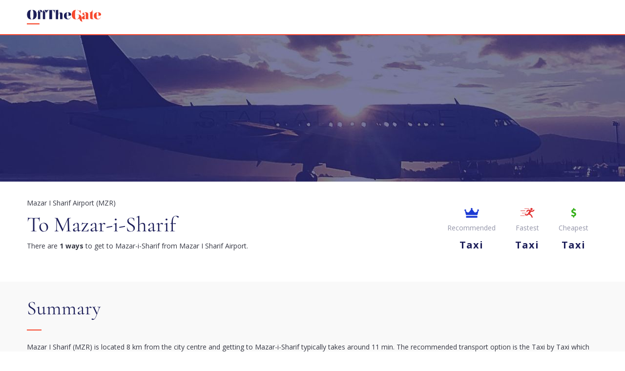

--- FILE ---
content_type: text/html; charset=utf-8
request_url: https://www.google.com/recaptcha/api2/aframe
body_size: 268
content:
<!DOCTYPE HTML><html><head><meta http-equiv="content-type" content="text/html; charset=UTF-8"></head><body><script nonce="FCwTkVkyLarylAFkKvbWVg">/** Anti-fraud and anti-abuse applications only. See google.com/recaptcha */ try{var clients={'sodar':'https://pagead2.googlesyndication.com/pagead/sodar?'};window.addEventListener("message",function(a){try{if(a.source===window.parent){var b=JSON.parse(a.data);var c=clients[b['id']];if(c){var d=document.createElement('img');d.src=c+b['params']+'&rc='+(localStorage.getItem("rc::a")?sessionStorage.getItem("rc::b"):"");window.document.body.appendChild(d);sessionStorage.setItem("rc::e",parseInt(sessionStorage.getItem("rc::e")||0)+1);localStorage.setItem("rc::h",'1768896599378');}}}catch(b){}});window.parent.postMessage("_grecaptcha_ready", "*");}catch(b){}</script></body></html>

--- FILE ---
content_type: image/svg+xml
request_url: https://offthegate.com/static/images/logo_light.e946adf60f75.svg
body_size: 2799
content:
<svg id="Layer_1" data-name="Layer 1" xmlns="http://www.w3.org/2000/svg" viewBox="0 0 363.37 71.57"><defs><style>.cls-1{fill:#1e2059;}.cls-2{fill:#f7482d;}</style></defs><title>Artboard 1</title><path class="cls-1" d="M40.35,4.42a15.39,15.39,0,0,1,3.17,3.43A25,25,0,0,1,46,12.46a28.55,28.55,0,0,1,1.63,5.41,30.42,30.42,0,0,1,0,11.79A28.55,28.55,0,0,1,46,35.07a25,25,0,0,1-2.5,4.61,15.38,15.38,0,0,1-3.17,3.43A16,16,0,0,1,37.41,45a14.77,14.77,0,0,1-3.23,1.09,25.52,25.52,0,0,1-3.84.51q-2.08.13-4.64.13H23.06q-2.5,0-4.55-.13a24.6,24.6,0,0,1-3.78-.51A15.55,15.55,0,0,1,11.5,45a13.84,13.84,0,0,1-2.91-1.86,15.37,15.37,0,0,1-3.17-3.43,25,25,0,0,1-2.5-4.61,28.51,28.51,0,0,1-1.63-5.41,30.4,30.4,0,0,1,0-11.79,28.52,28.52,0,0,1,1.63-5.41,25,25,0,0,1,2.5-4.61A15.38,15.38,0,0,1,8.58,4.42,13.94,13.94,0,0,1,11.5,2.56a15.54,15.54,0,0,1,3.23-1.09A24.59,24.59,0,0,1,18.51,1q2-.13,4.55-.13h2.82q2.5,0,4.55.13a24.61,24.61,0,0,1,3.78.51,14.87,14.87,0,0,1,3.2,1.09A16.08,16.08,0,0,1,40.35,4.42ZM32.35,22q0-2.24-.13-5.19a52.13,52.13,0,0,0-.58-5.8,30.58,30.58,0,0,0-1.28-5.25,7.3,7.3,0,0,0-2.24-3.49A7.35,7.35,0,0,0,27,1.54a2.72,2.72,0,0,0-1.12-.19H23.06a2.71,2.71,0,0,0-1.12.19,7.25,7.25,0,0,0-1.12.7,7.48,7.48,0,0,0-2.27,3.49A28.57,28.57,0,0,0,17.23,11a51.67,51.67,0,0,0-.58,5.8q-.13,2.95-.13,5.19v3.59q0,2.24.13,5.19a51.66,51.66,0,0,0,.58,5.8,28.56,28.56,0,0,0,1.31,5.25,7.47,7.47,0,0,0,2.27,3.49,7.3,7.3,0,0,0,1.12.71,2.72,2.72,0,0,0,1.12.19h2.82A2.72,2.72,0,0,0,27,46a7.4,7.4,0,0,0,1.12-.71,7.28,7.28,0,0,0,2.24-3.49,30.57,30.57,0,0,0,1.28-5.25,52.12,52.12,0,0,0,.58-5.8q.13-2.95.13-5.19V22Z"/><path class="cls-1" d="M72.89,10.89q-.83,0-2.31-.1a10.33,10.33,0,0,1-2.88-.61,6.66,6.66,0,0,1-2.47-1.57,4,4,0,0,1-1.06-3,3.2,3.2,0,0,1,.51-1.76,2.91,2.91,0,0,0,.51-1.57.68.68,0,0,0-.42-.61,2.22,2.22,0,0,0-1.06-.22h-.32a2.13,2.13,0,0,0-1.86.8,3.37,3.37,0,0,0-.58,2,8.58,8.58,0,0,0,.83,3.94A7.8,7.8,0,0,0,64.08,11a9.61,9.61,0,0,0,3.36,1.6,16.11,16.11,0,0,0,4.16.51v.51H66V45.67h4.8v.51H49.38v-.51h4.87V13.58H49.38v-.51h4.87a16.28,16.28,0,0,1,1-6.31A9.19,9.19,0,0,1,58,3a9.06,9.06,0,0,1,3.75-1.76,19.9,19.9,0,0,1,4.2-.45,10.58,10.58,0,0,1,7.4,2.53q2.79,2.53,2.79,7.53Z"/><path class="cls-1" d="M96.85,10.89q-.83,0-2.31-.1a10.33,10.33,0,0,1-2.88-.61,6.66,6.66,0,0,1-2.47-1.57,4,4,0,0,1-1.06-3,3.2,3.2,0,0,1,.51-1.76,2.91,2.91,0,0,0,.51-1.57.68.68,0,0,0-.42-.61,2.22,2.22,0,0,0-1.06-.22h-.32a2.13,2.13,0,0,0-1.86.8,3.37,3.37,0,0,0-.58,2,8.58,8.58,0,0,0,.83,3.94A7.8,7.8,0,0,0,88,11a9.61,9.61,0,0,0,3.36,1.6,16.11,16.11,0,0,0,4.16.51v.51H89.93V45.67h4.8v.51H73.34v-.51h4.87V13.58H73.34v-.51h4.87a16.28,16.28,0,0,1,1-6.31A9.19,9.19,0,0,1,81.92,3a9.06,9.06,0,0,1,3.75-1.76,19.9,19.9,0,0,1,4.2-.45,10.58,10.58,0,0,1,7.4,2.53Q100,5.89,100,10.89Z"/><path class="cls-1" d="M136.88,1.34V18.06h-.58a14.53,14.53,0,0,0-1-5.44A31.48,31.48,0,0,0,132.2,7,15.72,15.72,0,0,0,130,4.32a10.57,10.57,0,0,0-2.11-1.54,6.57,6.57,0,0,0-2-.7A11.39,11.39,0,0,0,124,1.92V45.67h6.4v.51h-26.9v-.51h6.4V1.92a13.85,13.85,0,0,0-2,.16,8.62,8.62,0,0,0-2.24.67,11.25,11.25,0,0,0-2.37,1.47A10.91,10.91,0,0,0,101,6.85a20.76,20.76,0,0,0-2.79,5.64,19.61,19.61,0,0,0-.74,5.44h-.64V1.34Z"/><path class="cls-1" d="M174.8,45.67h4.87v.51H159.94v-.51h2.43V23.51a36.9,36.9,0,0,0-.16-3.91,14.9,14.9,0,0,0-.48-2.5,1.95,1.95,0,0,0-2-1.47,3.53,3.53,0,0,0-1.79.48,6.9,6.9,0,0,0-1.54,1.22,11.69,11.69,0,0,0-1.28,1.6,12.59,12.59,0,0,0-1,1.7,9.56,9.56,0,0,0-.54,2.18,23.23,23.23,0,0,0-.29,3.91v19h2.43v.51h-19v-.51h4.8V1.86h-4.8V1.34h4.8Q144,1.22,146.16,1,148,.9,150,.64a21,21,0,0,0,3.3-.64V20.82a8.77,8.77,0,0,1,1-2q.58-.86,1.28-1.76A10,10,0,0,1,159,14.64a16.38,16.38,0,0,1,4.16-1.31l.61,0,1-.06,1.12-.06.9,0a12.21,12.21,0,0,1,1.63.13,5.94,5.94,0,0,1,1.63.45,5,5,0,0,1,1.73,1,6.59,6.59,0,0,1,1.28,1.51,8.88,8.88,0,0,1,1.38,3.52,24.59,24.59,0,0,1,.29,3.78Z"/><path class="cls-1" d="M194.65,30.23q0,2.5.26,5.06a13.74,13.74,0,0,0,1.22,4.58,8.34,8.34,0,0,0,2.79,3.3,8.62,8.62,0,0,0,5,1.28,9.73,9.73,0,0,0,4.07-.8,10.08,10.08,0,0,0,3.07-2.15,13.29,13.29,0,0,0,2.24-3.11A30.38,30.38,0,0,0,215,34.72l.64.06a44.59,44.59,0,0,1-2,4.74,12.58,12.58,0,0,1-2.79,3.78,12.11,12.11,0,0,1-4.29,2.5,19.38,19.38,0,0,1-6.34.9q-1.73,0-3.07-.06a13.7,13.7,0,0,1-2.72-.42,17.29,17.29,0,0,1-2.91-1.06,28.11,28.11,0,0,1-3.59-2,13.26,13.26,0,0,1-4.58-5.19,17.8,17.8,0,0,1-1.89-8.52,19.16,19.16,0,0,1,1.06-6.73,14.71,14.71,0,0,1,2.79-4.74,14.51,14.51,0,0,1,3.84-3.07,20.68,20.68,0,0,1,4.26-1.76,23.57,23.57,0,0,1,4-.8q1.89-.19,3.17-.19a31.86,31.86,0,0,1,5.57.51,17,17,0,0,1,5.22,1.79,11,11,0,0,1,3.84,3.49,9.87,9.87,0,0,1,1.5,5.67,4.26,4.26,0,0,1-1.18,3.2,7.5,7.5,0,0,1-2.95,1.73,15.28,15.28,0,0,1-3.81.7q-2.05.13-3.84.13H194.65Zm4.61-17.49a3.09,3.09,0,0,0-2.5,1.28,8.88,8.88,0,0,0-1.38,3.07,21.11,21.11,0,0,0-.61,4.07q-.13,2.21-.13,4.2v3.4h5.64a13,13,0,0,0,1.31-.13,3,3,0,0,0,1.7-.77,2.69,2.69,0,0,0,.61-1,6.34,6.34,0,0,0,.32-1.22c.06-.41.11-.77.13-1.09s0-.54,0-.67a31.06,31.06,0,0,0-.42-5.64,11.07,11.07,0,0,0-1.12-3.39,4.11,4.11,0,0,0-1.57-1.67,3.79,3.79,0,0,0-1.76-.45Z"/><path class="cls-2" d="M269.15,45.67a40.45,40.45,0,0,0,.58,6.47,17.44,17.44,0,0,0,.54,2.37,12.39,12.39,0,0,0,.83,2.08,4.8,4.8,0,0,0,1.12,1.47,2.3,2.3,0,0,0,1.54.54,15.5,15.5,0,0,1-6.69-1.38,16.15,16.15,0,0,1-5-3.62,18.27,18.27,0,0,1-3.36-5.19,25.51,25.51,0,0,1-1.79-6.08,5,5,0,0,1-2.69,2.34,21.28,21.28,0,0,1-4.1,1.31,30,30,0,0,1-5.44.7h-2.63q-2.5,0-4.55-.13a24.59,24.59,0,0,1-3.78-.51A15.54,15.54,0,0,1,230.5,45a13.85,13.85,0,0,1-2.91-1.86,15.37,15.37,0,0,1-3.17-3.43,25,25,0,0,1-2.5-4.61,28.58,28.58,0,0,1-1.63-5.41,30.42,30.42,0,0,1,0-11.79,28.59,28.59,0,0,1,1.63-5.41,25,25,0,0,1,2.5-4.61,15.38,15.38,0,0,1,3.17-3.43,14,14,0,0,1,2.91-1.86,15.54,15.54,0,0,1,3.24-1.09A24.59,24.59,0,0,1,237.51,1q2-.13,4.55-.13h2.31a14.13,14.13,0,0,1,3.78.45q1.6.45,2.82.9l2,.77a7.65,7.65,0,0,1,.93.42c.28.15.57.29.86.42a4.46,4.46,0,0,0,1,.29,9.19,9.19,0,0,0,1.47.1,7.83,7.83,0,0,0,3.17-.51,5,5,0,0,0,1.67-1.12,2.46,2.46,0,0,0,.64-1.12c.06-.34.1-.53.1-.58h.51V19.15h-.51a8.18,8.18,0,0,0-.9-3.23q-.9-2-1.92-3.81A25.82,25.82,0,0,0,258,9a17,17,0,0,0-2.53-2.75q-1.09-.9-2.27-1.79a15,15,0,0,0-2.69-1.6,16.71,16.71,0,0,0-3.3-1.12,17.6,17.6,0,0,0-4-.42h-1.22a2.71,2.71,0,0,0-1.12.19,7.3,7.3,0,0,0-1.12.7,6.94,6.94,0,0,0-2.18,3.49A30.73,30.73,0,0,0,236.49,11a51.93,51.93,0,0,0-.45,5.8Q236,19.73,236,22v3.59q0,2.24.06,5.19a51.92,51.92,0,0,0,.45,5.8,30.72,30.72,0,0,0,1.15,5.25,6.92,6.92,0,0,0,2.18,3.49,7.35,7.35,0,0,0,1.12.71,2.71,2.71,0,0,0,1.12.19h2.63a9.87,9.87,0,0,0,5.06-2.24,11.8,11.8,0,0,0,1.89-2,14.09,14.09,0,0,0,1.7-2.88,19.4,19.4,0,0,0,1.25-3.94,27.54,27.54,0,0,0,.54-5.12l-.51-2.88a5.2,5.2,0,0,0-1.19-1.76,6,6,0,0,0-1.31-.93,4.55,4.55,0,0,0-1.54-.38h-7.37v-.58h11.91a12.7,12.7,0,0,1,7,2.75,14.47,14.47,0,0,1,2.59,2.63,17.6,17.6,0,0,1,2.24,3.94,27.45,27.45,0,0,1,1.6,5.51A39.29,39.29,0,0,1,269.15,45.67Z"/><path class="cls-2" d="M305.41,45.67v.51H288.88v-4l-.45.26q-2.37,1.34-5.25,2.66a13.66,13.66,0,0,1-5.7,1.31h-.32a7,7,0,0,1-2.63-.51,7.31,7.31,0,0,1-2.31-1.47,7,7,0,0,1-1.63-2.37,8,8,0,0,1-.61-3.2,6.23,6.23,0,0,1,.32-2,8.5,8.5,0,0,1,.83-1.79,7.38,7.38,0,0,1,1.22-1.44,19.79,19.79,0,0,1,1.86-1.57q1-.77,2.15-1.51t2.21-1.31q2.43-1.41,5.16-2.75t5.16-2.63v-1.6a29.09,29.09,0,0,0-.19-3.33,8.51,8.51,0,0,0-.9-3,5.65,5.65,0,0,0-2-2.18,6.45,6.45,0,0,0-3.49-.83,13.2,13.2,0,0,0-1.57.1,5.08,5.08,0,0,0-1.5.42,3.09,3.09,0,0,0-1.06.8,1.92,1.92,0,0,0,.26,2.79,18.62,18.62,0,0,0,1.67,1.15,8.51,8.51,0,0,1,1.67,1.35,2.76,2.76,0,0,1,.74,2,4,4,0,0,1-1.38,3.2,4.8,4.8,0,0,1-3.17,1.15,5.8,5.8,0,0,1-2.15-.42,6.48,6.48,0,0,1-3.33-3,4.7,4.7,0,0,1-.54-2.24A5.78,5.78,0,0,1,273.48,16a10.85,10.85,0,0,1,3.88-2.5,19.39,19.39,0,0,1,4.9-1.19,42.55,42.55,0,0,1,4.64-.29,26.58,26.58,0,0,1,4.8.45A14.67,14.67,0,0,1,296.12,14a9.11,9.11,0,0,1,3.27,3,8.76,8.76,0,0,1,1.28,4.9v23.7Zm-18.83-2.88,1.15-.58q.64-.32,1.15-.64v-17a8.44,8.44,0,0,0-2.56,1.83,12,12,0,0,0-2,2.66,14.17,14.17,0,0,0-1.25,3.17,13.13,13.13,0,0,0-.45,3.36v4a3.56,3.56,0,0,0,1,2.34A2.77,2.77,0,0,0,285.74,43,1.83,1.83,0,0,0,286.57,42.79Z"/><path class="cls-2" d="M322.12,41a7.85,7.85,0,0,0,1.67,2.79A5.82,5.82,0,0,0,326,45.25a6.59,6.59,0,0,0,2.24.42v.51H321a26.86,26.86,0,0,1-5.32-.45,8.09,8.09,0,0,1-3.52-1.54,5.93,5.93,0,0,1-1.92-2.91,15.69,15.69,0,0,1-.58-4.64V13.58h-4.8v-.51h2a11,11,0,0,0,5.22-1.35,17.69,17.69,0,0,0,4.45-3.33,18.88,18.88,0,0,0,3.11-4.2A8.47,8.47,0,0,0,320.91.32h.58V13.07h5.64v.51h-5.64v23A12.91,12.91,0,0,0,322.12,41Z"/><path class="cls-2" d="M341.27,30.23q0,2.5.26,5.06a13.74,13.74,0,0,0,1.22,4.58,8.35,8.35,0,0,0,2.79,3.3,8.63,8.63,0,0,0,5,1.28,9.73,9.73,0,0,0,4.07-.8,10.1,10.1,0,0,0,3.08-2.15,13.34,13.34,0,0,0,2.24-3.11,30.38,30.38,0,0,0,1.63-3.68l.64.06a45,45,0,0,1-2,4.74,12.58,12.58,0,0,1-2.79,3.78,12.11,12.11,0,0,1-4.29,2.5,19.39,19.39,0,0,1-6.34.9q-1.73,0-3.07-.06a13.7,13.7,0,0,1-2.72-.42,17.36,17.36,0,0,1-2.91-1.06,28,28,0,0,1-3.59-2A13.24,13.24,0,0,1,330,37.92a17.79,17.79,0,0,1-1.89-8.52,19.19,19.19,0,0,1,1.06-6.73,14.73,14.73,0,0,1,2.79-4.74,14.51,14.51,0,0,1,3.84-3.07A20.7,20.7,0,0,1,340,13.1a23.57,23.57,0,0,1,4-.8q1.89-.19,3.17-.19a31.86,31.86,0,0,1,5.57.51A17,17,0,0,1,358,14.41a11,11,0,0,1,3.84,3.49,9.86,9.86,0,0,1,1.51,5.67,4.26,4.26,0,0,1-1.19,3.2,7.49,7.49,0,0,1-2.95,1.73,15.28,15.28,0,0,1-3.81.7q-2.05.13-3.84.13H341.27Zm4.61-17.49a3.09,3.09,0,0,0-2.5,1.28A8.9,8.9,0,0,0,342,17.1a21.11,21.11,0,0,0-.61,4.07q-.13,2.21-.13,4.2v3.4h5.64a13,13,0,0,0,1.31-.13,3,3,0,0,0,1.7-.77,2.71,2.71,0,0,0,.61-1,6.49,6.49,0,0,0,.32-1.22q.1-.61.13-1.09c0-.32,0-.54,0-.67a31,31,0,0,0-.42-5.64,11.07,11.07,0,0,0-1.12-3.39,4.12,4.12,0,0,0-1.57-1.67,3.79,3.79,0,0,0-1.76-.45Z"/><rect class="cls-2" y="66.2" width="61.83" height="5.37"/></svg>

--- FILE ---
content_type: image/svg+xml
request_url: https://offthegate.com/static/images/money.1e67edd053e0.svg
body_size: 338
content:
<?xml version="1.0" encoding="utf-8"?>
<!-- Generator: Adobe Illustrator 21.0.0, SVG Export Plug-In . SVG Version: 6.00 Build 0)  -->
<svg version="1.1" id="Capa_1" xmlns="http://www.w3.org/2000/svg" xmlns:xlink="http://www.w3.org/1999/xlink" x="0px" y="0px"
	 viewBox="0 0 265.3 512" style="enable-background:new 0 0 265.3 512;" xml:space="preserve">
<style type="text/css">
	.st0{fill:#36B01A;}
</style>
<g>
	<path class="st0" d="M203.9,232.6c-20.1-11.1-41.5-19.6-62.6-28.3c-12.3-5.1-24-11-34.4-19.2c-20.4-16.3-16.5-42.7,7.4-53.2
		c6.8-3,13.9-3.9,21-4.3c27.7-1.5,54,3.6,79.1,15.7c12.5,6,16.6,4.1,20.8-8.9c4.4-13.7,8.1-27.7,12.3-41.6
		c2.7-9.3-0.6-15.4-9.4-19.4c-16.1-7.1-32.6-12.2-49.9-14.9c-22.6-3.5-22.6-3.6-22.7-26.3c-0.1-32-0.1-32-32.3-32
		c-4.7,0-9.3-0.1-14,0c-15,0.4-17.6,3.1-18,18.2c-0.2,6.8,0,13.5-0.1,20.4c-0.1,20.1-0.2,19.8-19.5,26.8
		C35.2,82.3,6.4,114,3.4,164.8c-2.7,44.9,20.7,75.3,57.6,97.4c22.7,13.6,47.9,21.7,72,32.4c9.4,4.1,18.4,8.9,26.2,15.4
		c23.2,19.1,18.9,51-8.6,63c-14.7,6.5-30.2,8-46.2,6c-24.6-3.1-48.2-9.5-70.4-21c-13-6.8-16.8-5-21.3,9.1
		C9,379.2,5.6,391.5,2.2,403.8c-4.5,16.5-2.9,20.4,12.9,28.1c20.1,9.7,41.6,14.7,63.4,18.2c17.1,2.7,17.7,3.5,17.9,21.3
		c0.1,8,0.1,16.2,0.2,24.2c0.1,10.2,5,16.1,15.4,16.3c11.8,0.2,23.8,0.2,35.6-0.1c9.7-0.2,14.7-5.5,14.7-15.3
		c0-11,0.5-22.1,0.1-33.1c-0.5-11.2,4.3-16.9,15.1-19.9c24.9-6.8,46-20.1,62.3-40C285.2,348.5,267.9,268,203.9,232.6z"/>
</g>
</svg>


--- FILE ---
content_type: image/svg+xml
request_url: https://offthegate.com/static/images/crown.02ce414338a4.svg
body_size: 267
content:
<?xml version="1.0" encoding="utf-8"?>
<!-- Generator: Adobe Illustrator 21.0.0, SVG Export Plug-In . SVG Version: 6.00 Build 0)  -->
<svg version="1.1" id="Capa_1" xmlns="http://www.w3.org/2000/svg" xmlns:xlink="http://www.w3.org/1999/xlink" x="0px" y="0px"
	 viewBox="0 0 512 344.5" style="enable-background:new 0 0 512 344.5;" xml:space="preserve">
<style type="text/css">
	.st0{fill:#1B3AD3;}
</style>
<path class="st0" d="M491.9,108.3c0.1,1.4,0,2.8-0.4,4.3l-31.6,126.3c-1.6,6.4-7.3,10.8-13.9,10.9l-189.5,1c0,0,0,0-0.1,0H67
	c-6.6,0-12.3-4.5-13.9-10.9L21.5,113c-0.4-1.5-0.5-2.9-0.4-4.4C8.9,104.8,0,93.4,0,79.9c0-16.6,13.5-30.1,30.1-30.1
	s30.1,13.5,30.1,30.1c0,9.4-4.3,17.7-11,23.3L88.8,143c10,10.1,23.9,15.8,38,15.8c16.8,0,32.8-8,42.8-21.3l65-86.1
	c-5.5-5.5-8.8-13-8.8-21.3C225.9,13.5,239.4,0,256,0s30.1,13.5,30.1,30.1c0,8.1-3.2,15.4-8.4,20.8c0,0,0,0,0.1,0.1l64.5,86.3
	c10.1,13.5,26.1,21.5,42.9,21.5c14.3,0,27.8-5.6,37.9-15.7l39.8-39.8c-6.9-5.5-11.3-14-11.3-23.5c0-16.6,13.5-30.1,30.1-30.1
	S512,63.3,512,79.9C512,93,503.6,104.2,491.9,108.3z M456.8,295.7c0-7.9-6.4-14.4-14.4-14.4H71.1c-7.9,0-14.4,6.4-14.4,14.4v34.5
	c0,7.9,6.4,14.4,14.4,14.4h371.3c7.9,0,14.4-6.4,14.4-14.4V295.7z"/>
</svg>


--- FILE ---
content_type: image/svg+xml
request_url: https://offthegate.com/static/images/taxi.svg
body_size: 509
content:
<?xml version="1.0" encoding="utf-8"?>
<!-- Generator: Adobe Illustrator 21.0.0, SVG Export Plug-In . SVG Version: 6.00 Build 0)  -->
<svg version="1.1" id="Layer_1" xmlns="http://www.w3.org/2000/svg" xmlns:xlink="http://www.w3.org/1999/xlink" x="0px" y="0px"
	 viewBox="0 0 100 100" style="enable-background:new 0 0 100 100;" xml:space="preserve">
<style type="text/css">
	.st0{fill:#E5CF30;}
	.st1{fill:#FFFFFF;}
</style>
<circle class="st0" cx="50" cy="50" r="50"/>
<g>
	<path class="st1" d="M74.1,43c-0.2,0-0.5,0-0.7,0.1l-2.6,0.7l-2.7-6.6c-0.8-2-3.2-3.6-5.3-3.6H61v-5.5c0-1-0.8-1.7-1.7-1.7H40.8
		c-1,0-1.7,0.8-1.7,1.7v5.5h-1.8c-2.1,0-4.5,1.6-5.3,3.6l-2.7,6.6l-2.5-0.7C26.4,43,26.1,43,25.9,43c-1.3,0-2.3,1-2.3,2.4v1.4
		c0,1.6,1.3,2.9,2.9,2.9h0.2l-0.4,0.9c-0.8,1.8-1.4,4.9-1.4,6.9v13.2c0,1.6,1.3,2.9,2.9,2.9h3.5c1.6,0,2.9-1.3,2.9-2.9v-3.2h31.4
		v3.2c0,1.6,1.3,2.9,2.9,2.9h3.5c1.6,0,2.9-1.3,2.9-2.9V57.5c0-2-0.6-5.1-1.4-6.9l-0.4-0.9h0.2c1.6,0,2.9-1.3,2.9-2.9v-1.4
		C76.4,44,75.4,43,74.1,43z M57,28.7C57,28.7,57,28.6,57,28.7l1.4-0.1c0,0,0.1,0,0.1,0.1v4.8c0,0,0,0,0,0.1H57c0,0,0,0,0-0.1V28.7z
		 M47.4,28.6H49c0,0,0.1,0,0.1,0.1l1.9,4.8l1.8-2.2c0,0,0-0.1,0-0.1l-1.7-2.5c0,0,0-0.1,0-0.1h1.5c0,0,0.1,0,0.1,0.1l0.9,1.4
		c0,0,0.1,0,0.1,0l0.9-1.4c0,0,0.1-0.1,0.1-0.1h1.5c0,0,0.1,0,0,0.1l-1.7,2.5c0,0,0,0.1,0,0.1l1.8,2.2c0,0,0,0,0,0h-1.6
		c0,0,0,0-0.1,0l-1-1.6c0,0-0.1,0-0.1,0l-1,1.6c0,0,0,0-0.1,0h-3c0,0,0,0,0,0l-0.3-1c0,0-0.1-0.1-0.1-0.1h-1.8c0,0-0.1,0-0.1,0.1
		l-0.4,1c0,0,0,0,0,0h-1.4c0,0,0,0,0,0L47.4,28.6C47.3,28.7,47.3,28.6,47.4,28.6z M42.6,33.6v-3.8c0,0,0-0.1-0.1-0.1H41
		c0,0-0.1,0-0.1-0.1v-0.9c0,0,0-0.1,0.1-0.1h4.9c0,0,0.1,0,0.1,0.1v0.9c0,0,0,0.1-0.1,0.1h-1.6c0,0-0.1,0-0.1,0.1v3.8c0,0,0,0,0,0.1
		L42.6,33.6C42.7,33.6,42.6,33.6,42.6,33.6z M31.2,48l4.1-10c0.5-1.2,1.9-2.2,3.2-2.2h23c1.3,0,2.7,1,3.2,2.2l4.1,10
		c0.5,1.2-0.2,2.2-1.4,2.2H32.6C31.3,50.2,30.7,49.2,31.2,48z M40.5,61c0,0.6-0.5,1.2-1.2,1.2h-7.9c-0.6,0-1.2-0.5-1.2-1.2v-3.7
		c0-0.6,0.5-1.2,1.2-1.2h7.9c0.6,0,1.2,0.5,1.2,1.2V61L40.5,61z M69.6,61c0,0.6-0.5,1.2-1.2,1.2h-7.9c-0.6,0-1.2-0.5-1.2-1.2v-3.7
		c0-0.6,0.5-1.2,1.2-1.2h7.9c0.6,0,1.2,0.5,1.2,1.2V61z"/>
	<path class="st1" d="M48.8,31.5C48.8,31.5,48.8,31.5,48.8,31.5l-0.5-1.4c0,0,0,0-0.1,0l-0.6,1.3c0,0,0,0.1,0,0.1
		C47.6,31.5,48.8,31.5,48.8,31.5z"/>
</g>
</svg>


--- FILE ---
content_type: image/svg+xml
request_url: https://offthegate.com/static/images/fast.f29af93eef37.svg
body_size: 358
content:
<?xml version="1.0" encoding="utf-8"?>
<!-- Generator: Adobe Illustrator 21.0.0, SVG Export Plug-In . SVG Version: 6.00 Build 0)  -->
<svg version="1.1" id="Capa_1" xmlns="http://www.w3.org/2000/svg" xmlns:xlink="http://www.w3.org/1999/xlink" x="0px" y="0px"
	 viewBox="0 0 512 352.1" style="enable-background:new 0 0 512 352.1;" xml:space="preserve">
<style type="text/css">
	.st0{fill:#E23232;}
</style>
<g>
	<g id="_x33_6_24_">
		<g>
			<path class="st0" d="M157.9,35h158c4.2,0,7.5-3.4,7.5-7.5s-3.4-7.5-7.5-7.5h-158c-4.2,0-7.5,3.4-7.5,7.5S153.8,35,157.9,35z"/>
			<path class="st0" d="M16.6,108.5h158c4.2,0,7.5-3.4,7.5-7.5c0-4.2-3.4-7.5-7.5-7.5h-158c-4.2,0-7.5,3.4-7.5,7.5
				C9.1,105.1,12.5,108.5,16.6,108.5z"/>
			<path class="st0" d="M59,185.8c0,4.2,3.4,7.5,7.5,7.5h158c4.2,0,7.5-3.4,7.5-7.5c0-4.2-3.4-7.5-7.5-7.5h-158
				C62.4,178.3,59,181.6,59,185.8z"/>
			<path class="st0" d="M149.5,273.2H7.5c-4.2,0-7.5,3.4-7.5,7.5c0,4.2,3.4,7.5,7.5,7.5h141.9c4.2,0,7.5-3.4,7.5-7.5
				C157,276.5,153.6,273.2,149.5,273.2z"/>
			<path class="st0" d="M404.9,82.1c22.7,0,41.1-18.4,41.1-41.1S427.5,0,404.9,0c-22.7,0-41.1,18.4-41.1,41.1
				C363.8,63.7,382.2,82.1,404.9,82.1z"/>
			<path class="st0" d="M472.4,70.3c-23.6,33-55.1,36.8-89.1,16.7c-2.3-1.4-12.6-7-14.8-8.4c-54.6-32.4-109.2-19.7-145.8,31.5
				c-15.6,21.8,20.4,42.5,35.8,20.9c18.9-26.5,43-34.1,69.3-25.8c-13.5,23.4-25.2,46.6-41.9,79.6c-16.6,33-53.3,59.4-88.6,38.8
				c-25.4-14.9-48.4,21.7-23,36.5c48.1,28.1,104.6,10.9,133.4-25.7c1,0.5,2.1,1,3.2,1.4c23.5,8.2,54.4,30,63.8,37.8
				c9.4,7.7,25.5,47.1,35.1,67c11.6,24,49.2,6.5,37.5-17.6c-10.9-22.5-29.1-67.3-43.3-78.7c-11.4-9.1-33.6-26-52.4-35.6
				c12.7-24.6,26-49,39.9-72.9c44.4,13.6,86.7-2.4,116.7-44.6C523.7,69.4,487.8,48.7,472.4,70.3z"/>
		</g>
	</g>
</g>
</svg>
